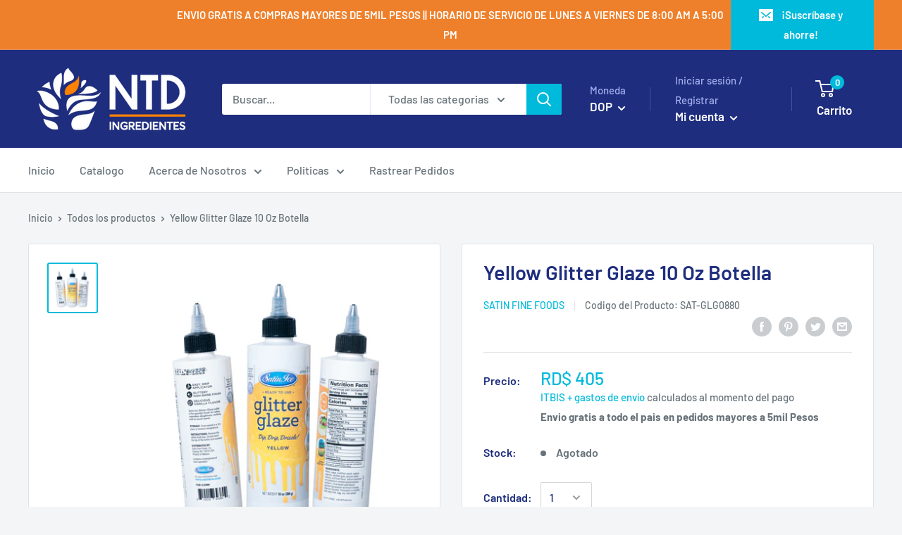

--- FILE ---
content_type: text/javascript
request_url: https://ntdingredientes.do/cdn/shop/t/5/assets/custom.js?v=2622924194462569131610322891
body_size: -667
content:
//# sourceMappingURL=/cdn/shop/t/5/assets/custom.js.map?v=2622924194462569131610322891
